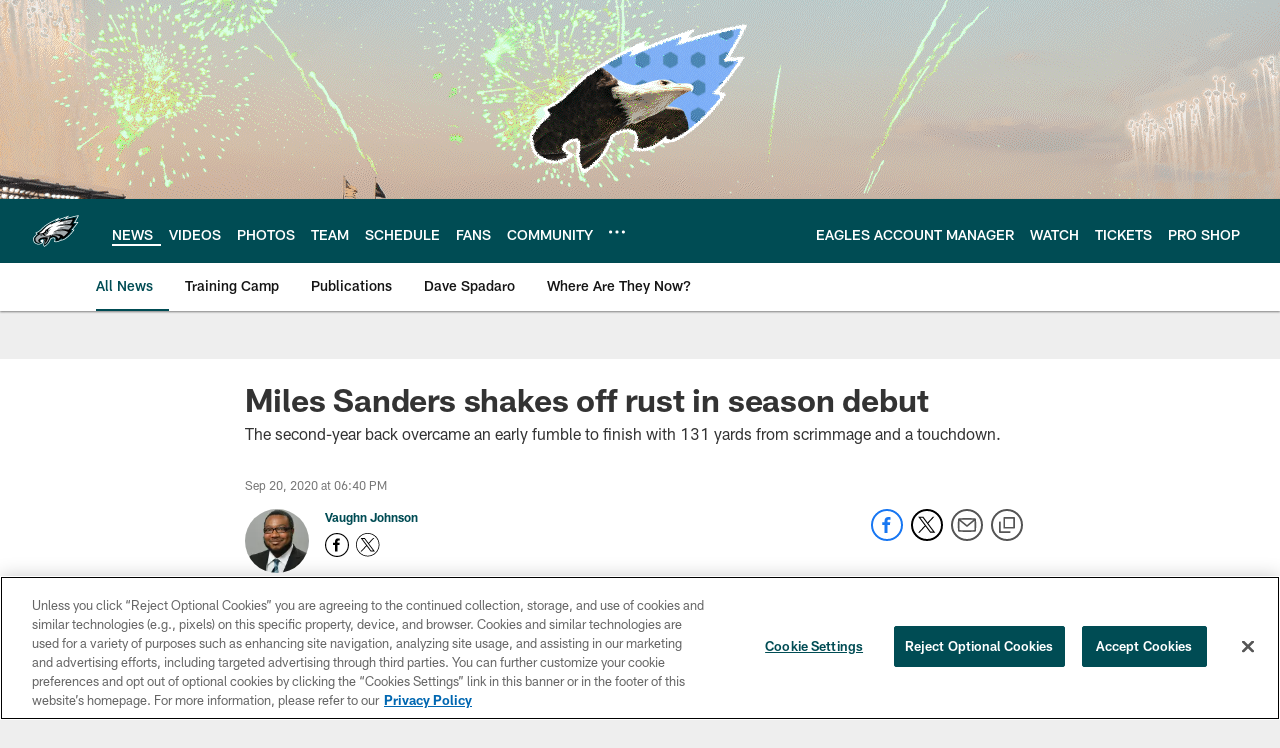

--- FILE ---
content_type: text/html; charset=utf-8
request_url: https://www.google.com/recaptcha/api2/aframe
body_size: 264
content:
<!DOCTYPE HTML><html><head><meta http-equiv="content-type" content="text/html; charset=UTF-8"></head><body><script nonce="0Nis-C9-LoxTk0gwcLgufQ">/** Anti-fraud and anti-abuse applications only. See google.com/recaptcha */ try{var clients={'sodar':'https://pagead2.googlesyndication.com/pagead/sodar?'};window.addEventListener("message",function(a){try{if(a.source===window.parent){var b=JSON.parse(a.data);var c=clients[b['id']];if(c){var d=document.createElement('img');d.src=c+b['params']+'&rc='+(localStorage.getItem("rc::a")?sessionStorage.getItem("rc::b"):"");window.document.body.appendChild(d);sessionStorage.setItem("rc::e",parseInt(sessionStorage.getItem("rc::e")||0)+1);localStorage.setItem("rc::h",'1769143563567');}}}catch(b){}});window.parent.postMessage("_grecaptcha_ready", "*");}catch(b){}</script></body></html>

--- FILE ---
content_type: text/javascript; charset=utf-8
request_url: https://auth-id.philadelphiaeagles.com/accounts.webSdkBootstrap?apiKey=4_zdgVIFT0peCzS_0oIVbs2w&pageURL=https%3A%2F%2Fwww.philadelphiaeagles.com%2Fnews%2Fmiles-sanders-shakes-off-rust-in-season-debut&sdk=js_latest&sdkBuild=18435&format=json
body_size: 436
content:
{
  "callId": "019be92c504f7f1e8a99fd04d956ed80",
  "errorCode": 0,
  "apiVersion": 2,
  "statusCode": 200,
  "statusReason": "OK",
  "time": "2026-01-23T04:45:54.148Z",
  "hasGmid": "ver4"
}